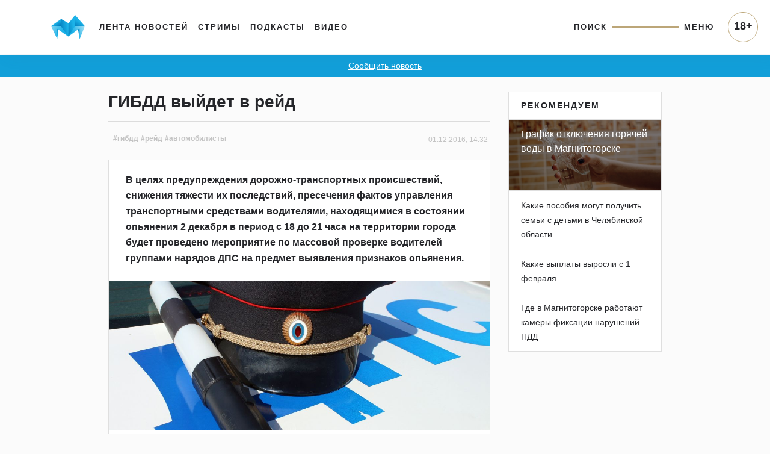

--- FILE ---
content_type: text/html; charset=UTF-8
request_url: https://www.magcity74.ru/news/35522-gibdd-vyjdet-v-rejd.html
body_size: 54343
content:
<!DOCTYPE HTML>
<html prefix="og: http://ogp.me/ns#" lang="ru">
<head>
	<meta http-equiv="content-type" content="text/html;charset=utf-8" />
    <meta charset="utf-8" />
    <meta id="vp" name="viewport" content="width=device-width, initial-scale=1.0, shrink-to-fit=no" />
    <meta name='yandex-verification' content='5ab561a9b925cc73' />
    <meta name="mailru-domain" content="yUV0oy4FcU24Wyuv" />
	<title>ГИБДД выйдет в рейд - Новости Магнитогорска - Магсити74</title>
    <link rel="dns-prefetch" href="//html5shiv.googlecode.com" />
    <link rel="dns-prefetch" href="https://yastatic.net" />
    <link rel="dns-prefetch" href="https://stackpath.bootstrapcdn.com/" />
    <link rel="dns-prefetch" href="https://cdnjs.cloudflare.com/" />
    <link rel="dns-prefetch" href="https://code.jquery.com/" />
    <link rel="stylesheet" href="/templates/v5/css/bootstrap.min.css" crossorigin="anonymous">
    <link rel="alternate" href="/xml/rss/" type="application/rss+xml" />
    <link rel="stylesheet" media="all" href="https://cdnjs.cloudflare.com/ajax/libs/fancybox/3.3.1/jquery.fancybox.min.css" />
    <link href="https://cdnjs.cloudflare.com/ajax/libs/fotorama/4.6.4/fotorama.css" rel="stylesheet" />
    <link rel="stylesheet" media="all" href="/templates/v5/css/bootstrap-slider.min.css" />
    <link rel="stylesheet" href="https://use.fontawesome.com/releases/v5.5.0/css/all.css" integrity="sha384-B4dIYHKNBt8Bc12p+WXckhzcICo0wtJAoU8YZTY5qE0Id1GSseTk6S+L3BlXeVIU" crossorigin="anonymous">
    <link rel="stylesheet" media="all" href="/templates/v5/css/jquery-ui.css" />
    <link rel="stylesheet" media="all" href="/templates/v5/css/style.css?6LCo06" />
    <link rel="shortcut icon" href="/favicon.ico" type="image/x-icon" />
    <link rel="apple-touch-icon" href="/templates/v5/img/apple-icon.png" />
    <link rel="canonical" href="https://www.magcity74.ru/news/35522-gibdd-vyjdet-v-rejd.html" /><meta property="og:url" content="https://www.magcity74.ru/news/35522-gibdd-vyjdet-v-rejd.html" />    <meta name="mediator_published_time" content="2016-12-01T14:32:00+0500" />    <meta property="fb:app_id" content="322405637814638" />    
    <!--[if gte IE 9]
    <style type="text/css">
    
    </style>
    <![endif]-->
    <script>var issearch = 0;</script>        <meta property="og:title" content="ГИБДД выйдет в рейд" />
            <meta name="description" content="В целях предупреждения дорожно-транспортных происшествий, снижения тяжести их последствий, пресечения фактов управления транспортными средствами водителями, находящимися в состоянии опьянения 2 декабря в период с 18 до 21 часа на территории города будет проведено мероприятие по массовой проверке водителей группами нарядов ДПС на предмет выявления признаков опьянения." />
    <meta property="og:description" content="В целях предупреждения дорожно-транспортных происшествий, снижения тяжести их последствий, пресечения фактов управления транспортными средствами водителями, находящимися в состоянии опьянения 2 декабря в период с 18 до 21 часа на территории города будет проведено мероприятие по массовой проверке водителей группами нарядов ДПС на предмет выявления признаков опьянения."/>
            <meta property="og:image" content="http://www.magcity74.ru/uploads/postphoto/5/2/4/52431-758.jpg"/>
    <meta property="og:image:secure_url" content="https://www.magcity74.ru/uploads/postphoto/5/2/4/52431-758.jpg" />
    <meta property="og:image:type" content="image/jpeg" />
    <meta property="og:image:width" content="758" />
    <meta property="og:image:height" content="400" />
            <!-- 01.02.2023 -->
    <script>window.yaContextCb = window.yaContextCb || []</script>
    <script src="https://yandex.ru/ads/system/context.js" async></script>
    <!-- // 01.02.2023 --> 
    <!--[if lt IE 9]>
   <script>
      document.createElement('header');
      document.createElement('nav');
      document.createElement('section');
      document.createElement('article');
      document.createElement('aside');
      document.createElement('footer');
   </script>
    <![endif]-->
    </head>
<body>
<!--LiveInternet counter--><script><!--
new Image().src = "//counter.yadro.ru/hit?r"+
escape(document.referrer)+((typeof(screen)=="undefined")?"":
";s"+screen.width+"*"+screen.height+"*"+(screen.colorDepth?
screen.colorDepth:screen.pixelDepth))+";u"+escape(document.URL)+
";h"+escape(document.title.substring(0,80))+
";"+Math.random();//--></script><!--/LiveInternet-->
<header class="fixed-top">
    <div class="container">
        <nav class="navbar navbar-default navbar-light navbar-fixed-top navbar-expand-lg">
            <a class="navbar-brand" href="/" title="Все новости Магнитогорска - Магсити74"><img src="/templates/v5/img/logo_top.png" /></a>
            <button class="navbar-toggler" type="button" data-toggle="collapse" data-target="#navbarNavAltMarkup" aria-controls="navbarNavAltMarkup" aria-expanded="false" aria-label="Toggle navigation" onclick="$('body').addClass('noscroll')">
                <span class="navbar-toggler-icon"></span>
            </button>
            <div class="collapse navbar-collapse">
                <ul class="navbar-nav mr-auto mt-2 mt-lg-0">
                  <li class="nav-item">
                    <a class="nav-link" href="/">Лента новостей</a>
                  </li>
                  <li class="nav-item">
                    <a class="nav-link" href="/stream">Стримы</a>
                  </li>
                  <li class="nav-item">
                    <a class="nav-link" href="/podcast">Подкасты</a>
                  </li>
                  <li class="nav-item">
                    <a class="nav-link" href="/video">Видео</a>
                  </li>
                </ul>
                <ul class="navbar-nav navbar-right">
                    <li class="nav-item">
                        <a class="nav-link" href="javascript:;" id="searchToggle">Поиск</a>
                    </li>
                    <li class="nav-item">
                        <hr class="line" />
                    </li>
                    <li class="nav-item">
                        <a class="nav-link" href="javascript:;" id="menuToggle">Меню</a>
                    </li>
                </ul>
            </div>
            <div id="navbarNavAltMarkup" class="collapse navbar-collapse">
                <div class="navbarNavAltMarkupTop">
                    <a href="javascript:;" onclick="$('#navbarNavAltMarkup').removeClass('show');$('body').removeClass('noscroll');"><i class="fas fa-chevron-left"></i> Назад</a>
                </div>
                <div class="row" style="padding: 0 16px;">
                    <div class="col-12 mt-2" style="position: relative;"><input type="text" name="q" id="search_qm" placeholder="Поиск на магсити74" /><button id="search_btnm"><svg width="28" height="28" viewBox="0 0 28 28" fill="none" xmlns="http://www.w3.org/2000/svg"><path d="M20.2227 16.9531C21.2773 15.2937 21.8961 13.325 21.8961 11.2086C21.8961 5.29531 17.1078 0.5 11.2016 0.5C5.28828 0.5 0.5 5.29531 0.5 11.2086C0.5 17.1219 5.28828 21.9172 11.1945 21.9172C13.3391 21.9172 15.3359 21.2844 17.0094 20.2016L17.4945 19.8641L25.1305 27.5L27.5 25.0883L19.8711 17.4523L20.2227 16.9531ZM17.1922 5.225C18.7883 6.82109 19.6672 8.94453 19.6672 11.2016C19.6672 13.4586 18.7883 15.582 17.1922 17.1781C15.5961 18.7742 13.4727 19.6531 11.2156 19.6531C8.95859 19.6531 6.83516 18.7742 5.23906 17.1781C3.64297 15.582 2.76406 13.4586 2.76406 11.2016C2.76406 8.94453 3.64297 6.82109 5.23906 5.225C6.83516 3.62891 8.95859 2.75 11.2156 2.75C13.4727 2.75 15.5961 3.62891 17.1922 5.225Z" fill="#25262A"/></svg></button></div>
                </div>
                <ul class="navbar-nav mr-auto">
                  <li class="nav-item">
                    <a class="nav-link" href="/">Лента новостей</a>
                  </li>
                  <li class="nav-item">
                    <a class="nav-link" href="/stream">Стримы</a>
                  </li>
                  <li class="nav-item">
                    <a class="nav-link" href="/podcast">Подкасты</a>
                  </li>
                  <li class="nav-item">
                    <a class="nav-link" href="/video">Видео</a>
                  </li>
                  <li class="nav-item">
                    <a class="nav-link" href="/sitemap/">Карта сайта</a>
                  </li>
                </ul>
                <div class="p18m">18+</div>
            </div>
        </nav>
    </div>
        <div class="row" id="menu_wrap">
            <div class="col-sm-10 offset-sm-1">
                <div id="menu">
                    <div class="row">
                        <div class="col-12" style="position: relative;"><input type="text" name="q" id="search_q" placeholder="Поиск на магсити74" /><button id="search_btn"><svg width="28" height="28" viewBox="0 0 28 28" fill="none" xmlns="http://www.w3.org/2000/svg"><path d="M20.2227 16.9531C21.2773 15.2937 21.8961 13.325 21.8961 11.2086C21.8961 5.29531 17.1078 0.5 11.2016 0.5C5.28828 0.5 0.5 5.29531 0.5 11.2086C0.5 17.1219 5.28828 21.9172 11.1945 21.9172C13.3391 21.9172 15.3359 21.2844 17.0094 20.2016L17.4945 19.8641L25.1305 27.5L27.5 25.0883L19.8711 17.4523L20.2227 16.9531ZM17.1922 5.225C18.7883 6.82109 19.6672 8.94453 19.6672 11.2016C19.6672 13.4586 18.7883 15.582 17.1922 17.1781C15.5961 18.7742 13.4727 19.6531 11.2156 19.6531C8.95859 19.6531 6.83516 18.7742 5.23906 17.1781C3.64297 15.582 2.76406 13.4586 2.76406 11.2016C2.76406 8.94453 3.64297 6.82109 5.23906 5.225C6.83516 3.62891 8.95859 2.75 11.2156 2.75C13.4727 2.75 15.5961 3.62891 17.1922 5.225Z" fill="#25262A"/></svg></button></div>
                    </div>
                    <div class="row bigmenu_head">
                        <div class="col-sm-3"><a href="/">Новости</a></div>
                        <div class="col-sm-3"><a href="/video">Видео</a></div>
                        <div class="col-sm-3"><span>Прочее</span></div>
                        <div class="col-sm-3"><span>Редакция</span></div>
                    </div>
                    <div class="row bigmenu_list">
                        <div class="col-sm-3">
                            <div class="row">
                                <div class="col">
                                    <a href="/search/tag/%D1%87%D0%BF/">ЧП</a>
                                    <a href="/search/tag/%D0%BF%D0%BE%D0%BB%D0%B8%D1%82%D0%B8%D0%BA%D0%B0/">Политика</a>
                                    <a href="/search/tag/%D1%81%D0%BE%D1%86%D0%B8%D1%83%D0%BC/">Социум</a>
                                    <a href="/search/tag/%D0%B3%D0%BE%D1%80%D0%BE%D0%B4/">Город</a>
                                    <a href="/search/tag/%D1%81%D0%BF%D0%BE%D1%80%D1%82/">Спорт</a>
                                    <a href="/search/tag/%D0%BE%D0%B1%D1%80%D0%B0%D0%B7%D0%BE%D0%B2%D0%B0%D0%BD%D0%B8%D0%B5/">Образование</a>
                                    <a href="/search/tag/%D0%B7%D0%B4%D0%BE%D1%80%D0%BE%D0%B2%D1%8C%D0%B5/">Здоровье</a>
                                    <a href="/search/tag/%D0%BA%D1%83%D0%BB%D1%8C%D1%82%D1%83%D1%80%D0%B0/">Культура</a>
                                    <a href="/search/tag/%D0%BF%D1%80%D0%BE%D0%B1%D0%BB%D0%B5%D0%BC%D0%B0/">Проблема</a>
                                    <a href="/search/tag/%D1%82%D0%B5%D1%81%D1%82/">Тест</a>
                                    <a href="/search/tag/%D1%84%D0%BE%D1%82%D0%BE%D1%80%D0%B5%D0%BF%D0%BE%D1%80%D1%82%D0%B0%D0%B6/">Фоторепортаж</a>
                                    <a href="/search/tag/%D0%BF%D1%80%D0%BE%D0%BC%D0%BE/">Промо</a>
                                    <a href="/search/tag/%D0%BF%D0%BE%D0%BB%D0%B5%D0%B7%D0%BD%D0%BE%D0%B5/">Полезное</a>
                                </div>
                            </div>
                        </div>
                        <div class="col-sm-3">
                            <div class="row">
                                <div class="col">
                                    <a href="/news/type/video/">Магсити74</a>
                                    <a href="/search/tag/%D0%BD%D0%B32022/">С новым годом! (2022)</a>
                                    <a href="/search/tag/%D0%B8%D0%BF+%D0%B3%D0%BE%D1%80%D0%BE%D0%B4/">Город</a>
                                    <a href="/search/tag/%D1%81%D0%BD%D0%B8%D0%BC%D0%B0%D0%B5%D0%BC+%D0%BF%D1%80%D0%BE%D0%B1%D1%83/">Снимаем пробу</a>
                                    <!--<a href="/search/tag/%D0%B1%D1%83%D1%82%D0%B8%D0%BA+%D0%BD%D0%B0+%D0%B4%D0%B8%D0%B2%D0%B0%D0%BD%D0%B5/">Бутик на диване</a>-->
                                    <a href="/search/tag/%D1%81%D0%BD%D0%B8%D0%BC%D0%B0%D0%B5%D0%BC+%D1%81%D0%BB%D0%B8%D0%B2%D0%BA%D0%B8/">Снимаем сливки</a>
                                    <a href="/search/tag/%D0%BF%D1%80%D0%BE%D0%B3%D0%BD%D0%BE%D0%B7+%D0%BF%D0%BE%D0%B3%D0%BE%D0%B4%D1%8B/">Прогноз погоды</a>
                                    <a href="/search/tag/%D0%B3%D0%BE%D1%80%D0%BE%D1%81%D0%BA%D0%BE%D0%BF/">Гороскоп</a>
                                    <a href="/search/tag/%D0%BD%D0%B32019/">С новым годом! (2019)</a>
                                    <a href="/search/tag/%D0%BF%D1%80%D0%BE%D0%B5%D0%BA%D1%82%D1%8B/">Другие проекты</a>
                                </div>
                            </div>
                        </div>
                        <div class="col-sm-3">
                            <a href="/stream">Стримы</a>
                            <a href="/podcast">Подкасты</a>
                        </div>
                        <div class="col-sm-3">
                            <a href="/page/contacts/">Контакты</a>
                            <a href="/page/commercial/">Размещение рекламы</a>
                            <a href="/page/using_rules/">Использование материалов</a>
                            <a href="/page/smi/">Выходные данные</a>
                        </div>
                    </div>
                </div>
            </div>
        </div>
    </div>
</header>
<div class="school_winter"><a href="#" data-toggle="modal" data-target="#send_news_form">Сообщить новость</a></div>
<meta name="mediator" content="52431" />
<div class="container home">
    <div class="row">
        <div class="col-md-7 offset-md-1 home_left post" itemscope itemtype="http://schema.org/NewsArticle">
            <div id="post">
                                <h1><span itemprop="headline">ГИБДД выйдет в рейд</span></h1>
                <div class="info_block">
                                        <!-- adv:  --><span itemscope itemprop="author" itemtype="http://schema.org/Person"></span>                    <a href="/search/tag/%D0%B3%D0%B8%D0%B1%D0%B4%D0%B4/" class="post-tag">#гибдд</a><a href="/search/tag/%D1%80%D0%B5%D0%B9%D0%B4/" class="post-tag">#рейд</a><a href="/search/tag/%D0%B0%D0%B2%D1%82%D0%BE%D0%BC%D0%BE%D0%B1%D0%B8%D0%BB%D0%B8%D1%81%D1%82%D1%8B/" class="post-tag">#автомобилисты</a>                    <span class="post-date">01.12.2016, 14:32</span>
                    <meta itemprop="datePublished" content="2016-12-01T14:32:00+0500" />
                    <meta itemprop="dateModified" content="2016-12-01T14:58:58+0500" />
                    <meta itemprop="identifier" content="52431" />
                    <meta itemprop="about" content="гибдд" />
                    <meta name="mediator_theme" content="гибдд" /><meta itemprop="keywords" content="гибдд, рейд, автомобилисты" />                </div>
                <div class="card">
                    <div class="card-body">
                        <div class="anons" itemprop="description"><p>В целях предупреждения дорожно-транспортных происшествий, снижения тяжести их последствий, пресечения фактов управления транспортными средствами водителями, находящимися в состоянии опьянения 2 декабря в период с 18 до 21 часа на территории города будет проведено мероприятие по массовой проверке водителей группами нарядов ДПС на предмет выявления признаков опьянения.</p></div>
                                                    <div class="post-mainphoto"><img src="https://static.magcity74.ru/uploads/postphoto/5/2/4/52431-1148.jpg?8XeJle" itemprop="photo" alt="ГИБДД выйдет в рейд" /></div>
                                                                            <div class="content js-mediator-article" itemprop="articleBody">
                            <p>Главная цель мероприятия &ndash; акцентировать внимание на проблеме управления транспортом водителями в состоянии опьянения и призвать водителей категорически отказаться от управления транспортом в состоянии опьянения. Группы нарядов ДПС ГИБДД будут нести службу открыто, в районе наиболее аварийных перекрестков.</p>
<p>Напоминаем, что совершение административного правонарушения, предусмотренного ч. 1 ст. 12.8 КоАП РФ (управление транспортным средством водителем, находящимся в состоянии опьянения, если такие действия не содержат уголовно наказуемого деяния) влечет наложение административного штрафа в размере тридцати тысяч рублей с лишением права управления транспортными средствами на срок от полутора до двух лет. Совершение административного правонарушения, предусмотренного ч. 1 ст. 12.26 КоАП РФ (невыполнение водителем транспортного средства законного требования уполномоченного должностного лица о прохождении медицинского освидетельствования на состояние опьянения, если такие действия (бездействие) не содержат уголовно наказуемого деяния) влечет наложение административного штрафа в размере тридцати тысяч рублей с лишением права управления транспортными средствами на срок от полутора до двух лет.</p>
<p>С 1 июля 2015 года вступил в силу Федеральный закон № 528 от 31.12.2014 г., которым Уголовный кодекс Российский Федерации дополнен статьей 264.1 &laquo;Нарушение правил дорожного движения лицом, подвергнутым административному наказанию&raquo;. В соответствии с данной нормой, за повторное управление автомобилем в нетрезвом состоянии или отказ от медицинского освидетельствования, лицо ранее лишенное права управления по аналогичным причинам, либо имеющее судимость за нарушение правил дорожного движения и эксплуатации транспортных средств, повлекшее по неосторожности причинение тяжкого вреда здоровью или смерть человека водителем, находящимся в состоянии опьянения, привлекается к уголовной ответственности.</p>
<p>Госавтоинспекция города Магнитогорска обращается к участникам дорожного движения с просьбой отнестись с пониманием к проведению массовых проверок и в случае обнаружения водителей, управляющих транспортными средствами в состоянии опьянения, сообщить об этом дежурному ГИБДД по телефону 35-27-27 для принятия мер оперативного реагирования и отстранения нетрезвых водителей от управления транспортными средствами, в целях обеспечения общественной безопасности.</p>                        </div>
                                                <script class="js-mediator-script">
                        !function(e){function t(t,n){if(!(n in e)){for(var r,a=e.document,i=a.scripts,o=i.length;o--;)if(-1!==i[o].src.indexOf(t)){r=i[o];break}if(!r){r=a.createElement("script"),r.type="text/javascript",r.async=!0,r.defer=!0,r.src=t,r.charset="UTF-8";var d=function(){var e=a.getElementsByTagName("script")[0];e.parentNode.insertBefore(r,e)};"[object Opera]"==e.opera?a.addEventListener?a.addEventListener("DOMContentLoaded",d,!1):e.attachEvent("onload",d):d()}}}t("//mediator.mail.ru/script/2819625/","_mediator")}(window);
                        </script>
                                                                                                                                                                                            </div>
                                    </div>
            </div>
            <!--<div class="city_block mb-4" onclick="window.open('/gid/', '_blank');">
                <span>отвлекитесь от новостей</span>
                <h1>Мы знаем, куда вас сводить!</h1>
                <ul class="list-unstyled">
                    <li><a href="/gid/category/restaurant/" target="_blank">Рестораны</a></li>
                    <li><a href="/gid/category/restaurant/" target="_blank">Кафе</a></li>
                    <li><a href="/gid/category/kids/" target="_blank">Детям</a></li>
                    <li><a href="/gid/category/shop/" target="_blank">Шопинг</a></li>
                </ul>
                <img src="/templates/v5/img/logo_citygid.png" alt="Ситигид" />
            </div>-->
            <div class="post-footer mb-4 card">
                <div class="card-header">
                    <div class="row">
                        <div class="col-md-5 post-share">
                                                        <span>Обсуждение</span>
                            <a target="_blank" href="https://vk.com/wall-29164006_307594"><svg width="22" height="22" viewBox="0 0 22 22" fill="none" xmlns="http://www.w3.org/2000/svg"><mask id="mask0" mask-type="alpha" maskUnits="userSpaceOnUse" x="0" y="0" width="22" height="22"><rect width="22" height="22" rx="4" fill="white"/></mask><g mask="url(#mask0)"><path fill-rule="evenodd" clip-rule="evenodd" d="M0 0V22H22V0H0ZM16.4927 12.1714C16.9977 12.6641 17.5317 13.128 17.985 13.6727C18.1853 13.9134 18.3747 14.1617 18.5191 14.4406C18.7241 14.8401 18.5383 15.2779 18.1814 15.302L15.9632 15.3011C15.3907 15.3481 14.9345 15.1173 14.5497 14.7256C14.2437 14.4137 13.9577 14.0799 13.6623 13.7574C13.5421 13.6247 13.415 13.5005 13.264 13.4015C12.9609 13.2051 12.6981 13.2647 12.5249 13.5803C12.3488 13.9018 12.3074 14.2588 12.2911 14.6168C12.267 15.1393 12.1093 15.276 11.5849 15.3011C10.4627 15.3531 9.3985 15.1826 8.41014 14.6177C7.5373 14.1194 6.86182 13.4148 6.27377 12.6181C5.12774 11.0648 4.25001 9.35962 3.46193 7.60533C3.2838 7.20996 3.41392 6.99808 3.84869 6.99044C4.57349 6.97613 5.29799 6.97787 6.02176 6.98947C6.31618 6.9944 6.51152 7.16267 6.62413 7.44079C7.01582 8.40328 7.49494 9.31925 8.09634 10.1691C8.2572 10.3953 8.42078 10.6204 8.65258 10.7801C8.90952 10.9572 9.10587 10.8993 9.22704 10.6116C9.30416 10.4288 9.33791 10.2344 9.35416 10.0391C9.41179 9.37021 9.41871 8.70064 9.31944 8.03377C9.25784 7.61693 9.02213 7.34742 8.6065 7.26861C8.39462 7.22818 8.42639 7.15034 8.52841 7.02888C8.7075 6.82024 8.87601 6.69013 9.20983 6.69013H11.7167C12.1121 6.76725 12.2008 6.94533 12.2545 7.34273L12.2565 10.1287C12.2518 10.2827 12.3336 10.7387 12.6097 10.8397C12.8309 10.9128 12.9783 10.7347 13.111 10.5943C13.7114 9.9572 14.1398 9.20388 14.5226 8.4244C14.6921 8.08174 14.8384 7.72577 14.9808 7.36952C15.0858 7.1059 15.2493 6.97608 15.5467 6.98077L17.9602 6.98372C18.0314 6.98372 18.1046 6.98372 18.1748 6.99527C18.5808 7.06548 18.6924 7.24066 18.5663 7.63801C18.3692 8.26054 17.9831 8.78032 17.607 9.30087C17.2037 9.85813 16.7745 10.3959 16.3742 10.9561C16.0086 11.4691 16.0374 11.727 16.4927 12.1714Z" fill="#5181B8"/></g></svg></a>                            <!---->
                                                                                </div>
                        <div class="col-md-7 post-tags text-right"><a href="/search/tag/%D0%B3%D0%B8%D0%B1%D0%B4%D0%B4/" class="post-tag">#гибдд</a><a href="/search/tag/%D1%80%D0%B5%D0%B9%D0%B4/" class="post-tag">#рейд</a><a href="/search/tag/%D0%B0%D0%B2%D1%82%D0%BE%D0%BC%D0%BE%D0%B1%D0%B8%D0%BB%D0%B8%D1%81%D1%82%D1%8B/" class="post-tag">#автомобилисты</a></div>
                    </div>
                </div>
                <div class="card-body">
                    <ul class="list-unstyled">
                                                <li><a href="/news/87481-magnitogorskih-voditelej-predupredili-o-novyh-shtrafah-za-nepravilnuju-perevozku-detej.html">Магнитогорских водителей предупредили о новых штрафах за неправильную перевозку детей</a></li>
                                                <li><a href="/news/87459-sotrudniki-gosavtoinspekcii-magnitogorska-posetili-podshefnye-shkoly-i-detskie-sady.html">Сотрудники Госавтоинспекции Магнитогорска посетили подшефные школы и детские сады</a></li>
                                                <li><a href="/news/87454-soprovozhdenie-kolonn-avtobusov-s-detmi-na-osobom-kontrole.html">Сопровождение колонн автобусов с детьми - на особом контроле</a></li>
                                            </ul>
                                    </div>            </div>
            
            <div id="home_lenta">
                                <div class="card mb-4 lenta_post">
                    <div class="card-body">
                        <h1><a href="/go/?pid=119295"><span>В Магнитогорске пенсионерка попала под колёса автомобиля</span></a></h1>                        <p class="text">После чего она скончалась в больнице от травм.</p>                        <a href="/go/?pid=119295"><img src="https://static.magcity74.ru/uploads/lenta/1/1/9/119295-758.jpg?6Y8DtG" alt="В Магнитогорске пенсионерка попала под колёса автомобиля" /></a>                                                                                                                    </div>                    <div class="card-footer">
                        <div class="row">
                            <div class="col-6 text-left author">
                                                                                                                            </div>
                            <div class="col-6 text-right date">3 часа  назад</div>
                        </div>
                    </div>                    <meta itemprop="url" content="/go/?pid=119295" />
                                        <meta itemprop="datePublished" content="2026-01-21T22:02:04+0500" />
                                    </div>
                                <div class="card mb-4 lenta_post">
                    <div class="card-body">
                        <h1><a href="/go/?pid=119294"><span>7 февраля в Магнитогорске состоятся масштабные открытые соревнования по конькобежному спорту</span></a></h1>                        <p class="text">Принять участие могут как юные любители конькобежного спорта, так и взрослые, любители и профессионалы. Соревнования проходят на любых моделях коньков.</p>                        <a href="/go/?pid=119294"><img src="https://static.magcity74.ru/uploads/lenta/1/1/9/119294-758.jpg?8PqJ62" alt="7 февраля в Магнитогорске состоятся масштабные открытые соревнования по конькобежному спорту" /></a>                                                                                                                    </div>                    <div class="card-footer">
                        <div class="row">
                            <div class="col-6 text-left author">
                                                                                                                            </div>
                            <div class="col-6 text-right date">3 часа  назад</div>
                        </div>
                    </div>                    <meta itemprop="url" content="/go/?pid=119294" />
                                        <meta itemprop="datePublished" content="2026-01-21T21:57:29+0500" />
                                    </div>
                                <div class="card mb-4 lenta_post">
                    <div class="card-body">
                        <h1><a href="/go/?pid=119293"><span>Семья Петровых из Магнитогорска вышла в финал всероссийского конкурса «Это у нас семейное»</span></a></h1>                        <p class="text">Конкурс &laquo;Это у нас семейное&raquo; &mdash; часть национального проекта &laquo;Семья&raquo; и один из самых массовых проектов президентской платформы &laquo;Россия &mdash; страна возможностей&raquo;. Если в первом сезоне участие в нём приняли около 600 тысяч россиян, то второй сезон собрал 726 тысяч участников &ndash;заявки подали почти 200 тысяч семей из всех регионов России.</p>                        <a href="/go/?pid=119293"><img src="https://static.magcity74.ru/uploads/lenta/1/1/9/119293-758.jpg?51CDOV" alt="Семья Петровых из Магнитогорска вышла в финал всероссийского конкурса «Это у нас семейное»" /></a>                                                                                                                    </div>                    <div class="card-footer">
                        <div class="row">
                            <div class="col-6 text-left author">
                                                                                                                            </div>
                            <div class="col-6 text-right date">4 часа  назад</div>
                        </div>
                    </div>                    <meta itemprop="url" content="/go/?pid=119293" />
                                        <meta itemprop="datePublished" content="2026-01-21T20:54:48+0500" />
                                    </div>
                                <div class="card mb-4 lenta_post">
                    <div class="card-body">
                        <h1><a href="/go/?pid=119290"><span>В Администрации города рассказали о нарушениях, выявленных управлением охраны окружающей среды в 2025 году</span></a></h1>                        <p class="text">В ходе осуществления контрольных мероприятий должностными лицами управления в 2025 году - по фактам выявленных нарушений составлено 1063 административных протокола.</p>                        <a href="/go/?pid=119290"><img src="https://static.magcity74.ru/uploads/lenta/1/1/9/119290-758.jpg?8XW5KC" alt="В Администрации города рассказали о нарушениях, выявленных управлением охраны окружающей среды в 2025 году" /></a>                                                                                                                    </div>                    <div class="card-footer">
                        <div class="row">
                            <div class="col-6 text-left author">
                                                                                                                            </div>
                            <div class="col-6 text-right date">5 часов  назад</div>
                        </div>
                    </div>                    <meta itemprop="url" content="/go/?pid=119290" />
                                        <meta itemprop="datePublished" content="2026-01-21T19:34:10+0500" />
                                    </div>
                                <div class="card mb-4 lenta_post">
                    <div class="card-body">
                        <h1><a href="/go/?pid=119292"><span>Первая в этом году поставка семян подсолнечника прибыла на Урал</span></a></h1>                        <p class="text">В 110 контейнерах привезли более 2,5 тысяч тонн семечек общей стоимостью 300 млн руб. В этом году это первая такая поставка.</p>                        <a href="/go/?pid=119292"><img src="https://static.magcity74.ru/uploads/lenta/1/1/9/119292-758.jpg?8rvZlS" alt="Первая в этом году поставка семян подсолнечника прибыла на Урал" /></a>                                                                                                                    </div>                    <div class="card-footer">
                        <div class="row">
                            <div class="col-6 text-left author">
                                                                                                                            </div>
                            <div class="col-6 text-right date">6 часов  назад</div>
                        </div>
                    </div>                    <meta itemprop="url" content="/go/?pid=119292" />
                                        <meta itemprop="datePublished" content="2026-01-21T18:40:06+0500" />
                                    </div>
                                <div class="card mb-4 lenta_post">
                    <div class="card-body">
                        <h1><a href="/go/?pid=119291"><span>С 26 февраля по 1 марта в Магнитогорске пройдёт XXIII фестиваль стильной хореографии «Улица горящих фонарей»</span></a></h1>                        <p class="text">Фестиваль приурочен к году Единства народов России.</p>                        <a href="/go/?pid=119291"><img src="https://static.magcity74.ru/uploads/lenta/1/1/9/119291-758.jpg?5Y95SW" alt="С 26 февраля по 1 марта в Магнитогорске пройдёт XXIII фестиваль стильной хореографии «Улица горящих фонарей»" /></a>                                                                                                                    </div>                    <div class="card-footer">
                        <div class="row">
                            <div class="col-6 text-left author">
                                                                                                                            </div>
                            <div class="col-6 text-right date">7 часов  назад</div>
                        </div>
                    </div>                    <meta itemprop="url" content="/go/?pid=119291" />
                                        <meta itemprop="datePublished" content="2026-01-21T17:37:38+0500" />
                                    </div>
                                <div class="card mb-4 lenta_post">
                    <div class="card-body">
                        <h1><a href="/go/?pid=119289"><span>В Челябинской области начал работу чат-бот, который поможет бороться с наркотиками</span></a></h1>                        <p class="text">Проект, разработанный полицейскими региона и Минцифры, решает сразу несколько задач.</p>                        <a href="/go/?pid=119289"><img src="https://static.magcity74.ru/uploads/lenta/1/1/9/119289-758.jpg?89O1jE" alt="В Челябинской области начал работу чат-бот, который поможет бороться с наркотиками" /></a>                                                                                                                    </div>                    <div class="card-footer">
                        <div class="row">
                            <div class="col-6 text-left author">
                                                                                                                            </div>
                            <div class="col-6 text-right date">8 часов  назад</div>
                        </div>
                    </div>                    <meta itemprop="url" content="/go/?pid=119289" />
                                        <meta itemprop="datePublished" content="2026-01-21T16:27:56+0500" />
                                    </div>
                                <div class="card mb-4 lenta_post">
                    <div class="card-body">
                        <h1><a href="/go/?pid=119288"><span>В Магнитогорске пройдёт конкурс исполнителей на русских народных инструментах</span></a></h1>                        <p class="text">В год единства народов России 24 и 25 января в Детской школе искусств №1 состоится VII Региональный конкурс исполнителей на русских народных инструментах им. В.В. Андреева. Конкурс призван сохранять, развивать и приумножать лучшие культурные и исполнительские традиции России.</p>                        <a href="/go/?pid=119288"><img src="https://static.magcity74.ru/uploads/lenta/1/1/9/119288-758.jpg?7buphb" alt="В Магнитогорске пройдёт конкурс исполнителей на русских народных инструментах" /></a>                                                                                                                    </div>                    <div class="card-footer">
                        <div class="row">
                            <div class="col-6 text-left author">
                                                                                                                            </div>
                            <div class="col-6 text-right date">9 часов  назад</div>
                        </div>
                    </div>                    <meta itemprop="url" content="/go/?pid=119288" />
                                        <meta itemprop="datePublished" content="2026-01-21T15:25:36+0500" />
                                    </div>
                                <div class="card mb-4 lenta_post">
                    <div class="card-body">
                        <h1><a href="/go/?pid=119287"><span>В Челябинской области ожидается мороз до -37 градусов</span></a></h1>                        <p class="text">Снова возможна отмена занятий в школах, потому что на Южный Урал возвращаются аномальные холода.</p>                        <a href="/go/?pid=119287"><img src="https://static.magcity74.ru/uploads/lenta/1/1/9/119287-758.jpg?8Ie7Oe" alt="В Челябинской области ожидается мороз до -37 градусов" /></a>                                                                                                                    </div>                    <div class="card-footer">
                        <div class="row">
                            <div class="col-6 text-left author">
                                                                                                                            </div>
                            <div class="col-6 text-right date">10 часов  назад</div>
                        </div>
                    </div>                    <meta itemprop="url" content="/go/?pid=119287" />
                                        <meta itemprop="datePublished" content="2026-01-21T14:21:54+0500" />
                                    </div>
                                <div class="card mb-4 lenta_post">
                    <div class="card-body">
                        <h1><a href="/go/?pid=119286"><span>ММК отметил лучших рационализаторов</span></a></h1>                        <p class="text">На Магнитогорском металлургическом комбинате состоялась церемония награждения победителей проведённых в 2025 году конкурсов &laquo;Лучшее рационализаторское предложение ПАО &laquo;ММК&raquo; и &laquo;Лучший молодой рационализатор и изобретатель ПАО &laquo;ММК&raquo;.</p>                        <a href="/go/?pid=119286"><img src="https://static.magcity74.ru/uploads/lenta/1/1/9/119286-758.jpg?8xNV8b" alt="ММК отметил лучших рационализаторов" /></a>                                                                                                                    </div>                    <div class="card-footer">
                        <div class="row">
                            <div class="col-6 text-left author">
                                                                                                                            </div>
                            <div class="col-6 text-right date">13 часов  назад</div>
                        </div>
                    </div>                    <meta itemprop="url" content="/go/?pid=119286" />
                                        <meta itemprop="datePublished" content="2026-01-21T12:06:52+0500" />
                                    </div>
                            </div>
            <div id="pagination">
                                <a href="?page=2" class="lenta_next">Старее</a>            </div>
        </div>
        <div class="col-md-3 d-none d-md-block home_right">
                        <div class="card mb-4 featured">
                <div class="card-header">
                    Рекомендуем
                </div>
                <ul class="list-group list-group-flush">
                                        <li class="list-group-item photo" style="background: linear-gradient(180deg, rgba(0, 0, 0, 0.5) 0%, rgba(0, 0, 0, 0.5) 98.98%), url('/uploads/lenta/1/1/6/116301-758.jpg?8EMjox');"><a href="https://www.magcity74.ru/news/84525-v-magnitogorske-obnovili-grafik-otkljuchenija-gorjachej-vody.html">График отключения горячей воды в Магнитогорске</a></li>
                                        <li class="list-group-item"><a href="https://www.magcity74.ru/news/82790-kakie-posobija-mogut-poluchit-semi-s-detmi-v-cheljabinskoj-oblasti.html">Какие пособия могут получить семьи с детьми в Челябинской области</a></li>
                                        <li class="list-group-item"><a href="https://www.magcity74.ru/news/82580-kakie-vyplaty-vyrosli-s-1-fevralja.html">Какие выплаты выросли с 1 февраля</a></li>
                                        <li class="list-group-item"><a href="https://www.magcity74.ru/news/80057-v-magnitogorske-zarabotali-16-novyh-postov-fiksacii-narushenij.html">Где в Магнитогорске работают камеры фиксации нарушений ПДД</a></li>
                                    </ul>
            </div>                    </div>
    </div>
</div>
<div class="go-up"><a href="javascript:;" id="go-up">Вверх<br /><svg width="22" height="12" viewBox="0 0 22 12" fill="none" xmlns="http://www.w3.org/2000/svg"><path d="M11 0.517914L0 11.4821H22L11 0.517914Z" fill="#D9D9D9"/></svg></a></div>
<div class="modal fade" id="send_news_form" tabindex="-1" role="dialog" aria-labelledby="send_news_form_title" aria-hidden="true">
  <div class="modal-dialog modal-dialog-centered" role="document">
    <div class="modal-content">
      <div class="modal-header">
        <h5 class="modal-title" id="send_news_form_title">Сообщить новость</h5>
        <button type="button" class="close" data-dismiss="modal" aria-label="Close">
          <span aria-hidden="true">&times;</span>
        </button>
      </div>
      <div class="modal-body">
        <div class="send_news_form_desc mb-4">Если вы стали свидетелем чрезвычайного происшествия и у вас есть фото или видео — сообщайте нам.</div>
        <div class="form-group">
            <label for="send_news_form_email">Ваш email</label>
            <input type="email" class="form-control" id="send_news_form_email" aria-describedby="emailHelp" placeholder="Введите email">
            <small id="emailHelp" class="form-text text-muted">Пожалуйста, оставьте адрес для обратной связи.</small>
        </div>
        <div class="form-group">
            <label for="send_news_form_phone">Ваш телефон</label>
            <input type="email" class="form-control" id="send_news_form_phone" aria-describedby="phoneHelp" placeholder="Введите номер телефона">
            <small id="phoneHelp" class="form-text text-muted">Пожалуйста, оставьте телефон для обратной связи.</small>
        </div>
        <div class="form-group">
            <label for="send_news_form_text">Что произошло?</label>
            <textarea class="form-control" id="send_news_form_text" rows="3" aria-describedby="textHelp" ></textarea>
            <small id="textHelp" class="form-text text-muted">Пожалуйста, опишите событие максимально подробно.</small>
        </div>
        <div class="form-group">
            <label for="send_news_form_photo">Добавьте фото или видео (до 200 МБ)</label>
            <input type="file" class="form-control-file" id="send_news_form_photo">
            <div id="send_news_form_uploaded_photo"></div>
            <input type="hidden" id="send_news_form_uploaded_photo_url" />
        </div>
      </div>
      <div class="modal-footer">
        <button type="button" class="btn btn-secondary" data-dismiss="modal">Отмена</button>
        <button type="button" class="btn btn-primary" id="send_news_form_save">Отправить</button>
      </div>
    </div>
  </div>
</div>
<div class="p18">18+</div>
<script src="https://code.jquery.com/jquery-3.3.1.min.js"></script>
<script src="https://cdnjs.cloudflare.com/ajax/libs/popper.js/1.14.3/umd/popper.min.js" integrity="sha384-ZMP7rVo3mIykV+2+9J3UJ46jBk0WLaUAdn689aCwoqbBJiSnjAK/l8WvCWPIPm49" crossorigin="anonymous"></script>
<script src="/templates/v5/js/bootstrap.min.js" integrity="sha384-ChfqqxuZUCnJSK3+MXmPNIyE6ZbWh2IMqE241rYiqJxyMiZ6OW/JmZQ5stwEULTy" crossorigin="anonymous"></script>
<!--[if IE]><script src="//html5shiv.googlecode.com/svn/trunk/html5.js"></script><![endif]-->
<script src="/templates/v5/js/bootstrap-slider.min.js"></script>
<script src="/templates/v5/js/js.cookie.js"></script>
<script src="/templates/v5/js/jquery-ias.min.js"></script>
<script src="/templates/v5/js/jquery.iframetracker.min.js"></script>
<script src="https://cdnjs.cloudflare.com/ajax/libs/fotorama/4.6.4/fotorama.js"></script>
<script src="/templates/v5/js/jquery-ui.min.js"></script>
<script src="/templates/v5/js/datepicker-ru.js"></script>
<script src="/system/js/orphus.js"></script>
<script src="/system/js/device.js"></script>
<link rel="stylesheet" href="https://cdn.jsdelivr.net/gh/fancyapps/fancybox@3.5.7/dist/jquery.fancybox.min.css" />
<script src="https://cdn.jsdelivr.net/gh/fancyapps/fancybox@3.5.7/dist/jquery.fancybox.min.js"></script>
<script src="/templates/v5/js/main.js?8AWyT1"></script>
<script>$(function(){b_ord();});</script><script>
  (function(i,s,o,g,r,a,m){i['GoogleAnalyticsObject']=r;i[r]=i[r]||function(){
  (i[r].q=i[r].q||[]).push(arguments)},i[r].l=1*new Date();a=s.createElement(o),
  m=s.getElementsByTagName(o)[0];a.async=1;a.src=g;m.parentNode.insertBefore(a,m)
  })(window,document,'script','https://www.google-analytics.com/analytics.js','ga');

  ga('create', 'UA-24931306-1', 'auto');
  ga('require', 'linkid');
  ga('send', 'pageview');
</script>
<!-- Global site tag (gtag.js) - Google Analytics -->
<script async src="https://www.googletagmanager.com/gtag/js?id=G-GDCG7FGHKZ"></script>
<script>
  window.dataLayer = window.dataLayer || [];
  function gtag(){dataLayer.push(arguments);}
  gtag('js', new Date());

  gtag('config', 'G-GDCG7FGHKZ');
</script>
<!-- Rating@Mail.ru counter -->
<script type="text/javascript">
var _tmr = _tmr || [];
_tmr.push({id: "2524160", type: "pageView", start: (new Date()).getTime()});
(function (d, w) {
   var ts = d.createElement("script"); ts.type = "text/javascript"; ts.async = true;
   ts.src = (d.location.protocol == "https:" ? "https:" : "http:") + "//top-fwz1.mail.ru/js/code.js";
   var f = function () {var s = d.getElementsByTagName("script")[0]; s.parentNode.insertBefore(ts, s);};
   if (w.opera == "[object Opera]") { d.addEventListener("DOMContentLoaded", f, false); } else { f(); }
})(document, window);
</script>
<!-- Yandex.Metrika counter -->
<script type="text/javascript" >
   (function(m,e,t,r,i,k,a){m[i]=m[i]||function(){(m[i].a=m[i].a||[]).push(arguments)};
   m[i].l=1*new Date();
   for (var j = 0; j < document.scripts.length; j++) {if (document.scripts[j].src === r) { return; }}
   k=e.createElement(t),a=e.getElementsByTagName(t)[0],k.async=1,k.src=r,a.parentNode.insertBefore(k,a)})
   (window, document, "script", "https://mc.yandex.ru/metrika/tag.js", "ym");

   ym(13314826, "init", {
        clickmap:true,
        trackLinks:true,
        accurateTrackBounce:true,
        webvisor:true,
        trackHash:true
   });
</script>
<noscript><div><img src="https://mc.yandex.ru/watch/13314826" style="position:absolute; left:-9999px;" alt="" /></div></noscript>
<!-- /Yandex.Metrika counter -->
</body>
</html>